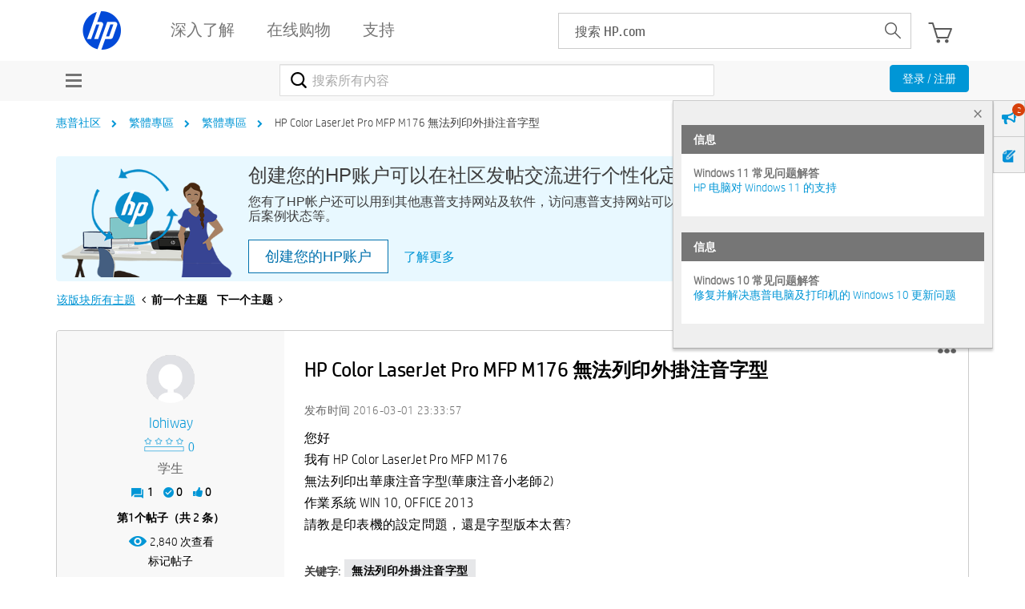

--- FILE ---
content_type: text/html; charset=UTF-8
request_url: https://h30471.www3.hp.com/t5/fan-ti-zhong-wen-zhuan-qu/HP-Color-LaserJet-Pro-MFP-M176-wu-fa-lie-yin-wai-gua-zhu-yin-zi-xing/td-p/769706
body_size: 1911
content:
<!DOCTYPE html>
<html lang="en">
<head>
    <meta charset="utf-8">
    <meta name="viewport" content="width=device-width, initial-scale=1">
    <title></title>
    <style>
        body {
            font-family: "Arial";
        }
    </style>
    <script type="text/javascript">
    window.awsWafCookieDomainList = ['hpcn.lithium.com','h30471.www3.hp.com'];
    window.gokuProps = {
"key":"AQIDAHjcYu/GjX+QlghicBgQ/7bFaQZ+m5FKCMDnO+vTbNg96AE+3PIzueJzgNQj9+QMRk5nAAAAfjB8BgkqhkiG9w0BBwagbzBtAgEAMGgGCSqGSIb3DQEHATAeBglghkgBZQMEAS4wEQQMJn6mAT/20mJKwxseAgEQgDuDUDB6mgzM+zHUHJS6wDTPB3Q2ncFvF8q4Hr7xqRmkaxf5g97EpA2B240DyFHO3P+dA7cbgp7Go/jL2Q==",
          "iv":"A6x+QQCTQQAAICYR",
          "context":"+dC/oklmM77B5W/negD5P6JM2H2oQaGLQDFnTq9oupDusoTUdlfFdLDioVjT0yJw1JhJmeYEYvyLyYZieNzU0g1wJgSWHe2Dfx6A5PlyBLRaHMK2dkHdhZptc3ptQSO9lX9tS3J9BCX+1/4dyUOSX7FG7mWmTqMI4mKy5DW4b/S/[base64]"
};
    </script>
    <script src="https://bc0439715fa6.967eb88d.us-east-2.token.awswaf.com/bc0439715fa6/984386cd7cd5/7774772a9541/challenge.js"></script>
</head>
<body>
    <div id="challenge-container"></div>
    <script type="text/javascript">
        AwsWafIntegration.saveReferrer();
        AwsWafIntegration.checkForceRefresh().then((forceRefresh) => {
            if (forceRefresh) {
                AwsWafIntegration.forceRefreshToken().then(() => {
                    window.location.reload(true);
                });
            } else {
                AwsWafIntegration.getToken().then(() => {
                    window.location.reload(true);
                });
            }
        });
    </script>
    <noscript>
        <h1>JavaScript is disabled</h1>
        In order to continue, we need to verify that you're not a robot.
        This requires JavaScript. Enable JavaScript and then reload the page.
    </noscript>
</body>
</html>